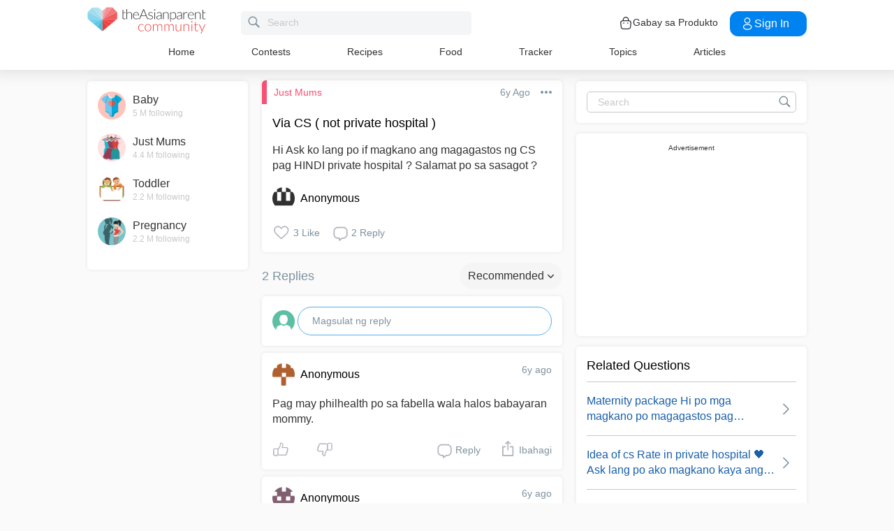

--- FILE ---
content_type: text/html; charset=utf-8
request_url: https://www.google.com/recaptcha/api2/aframe
body_size: 266
content:
<!DOCTYPE HTML><html><head><meta http-equiv="content-type" content="text/html; charset=UTF-8"></head><body><script nonce="tLsORPNbgw56PS7YShxyew">/** Anti-fraud and anti-abuse applications only. See google.com/recaptcha */ try{var clients={'sodar':'https://pagead2.googlesyndication.com/pagead/sodar?'};window.addEventListener("message",function(a){try{if(a.source===window.parent){var b=JSON.parse(a.data);var c=clients[b['id']];if(c){var d=document.createElement('img');d.src=c+b['params']+'&rc='+(localStorage.getItem("rc::a")?sessionStorage.getItem("rc::b"):"");window.document.body.appendChild(d);sessionStorage.setItem("rc::e",parseInt(sessionStorage.getItem("rc::e")||0)+1);localStorage.setItem("rc::h",'1769066845879');}}}catch(b){}});window.parent.postMessage("_grecaptcha_ready", "*");}catch(b){}</script></body></html>

--- FILE ---
content_type: application/javascript; charset=utf-8
request_url: https://fundingchoicesmessages.google.com/f/AGSKWxUg7RzJjGsB-UamsilNdVZn1sRfbAjHW0vYLM-x94iJApLCdmsULS1SQV7p6GdVvudjgn9Ol6oL9y8SsdF05xqSPFZrBvbCdCqtw7Up0s-X2Av6JHV7MSnc_Bnx0t1nmd7E9D-Ui4A-PTxevfk5roChsWSxw9D-V5Z5h1ue0zmzboZMO3g5VAYuMKwS/_/cashad./adserverstore._onlinead_/displayads2./120x600.
body_size: -1287
content:
window['05e5d434-f9d1-4e2d-aebf-c5b348d9d9a2'] = true;